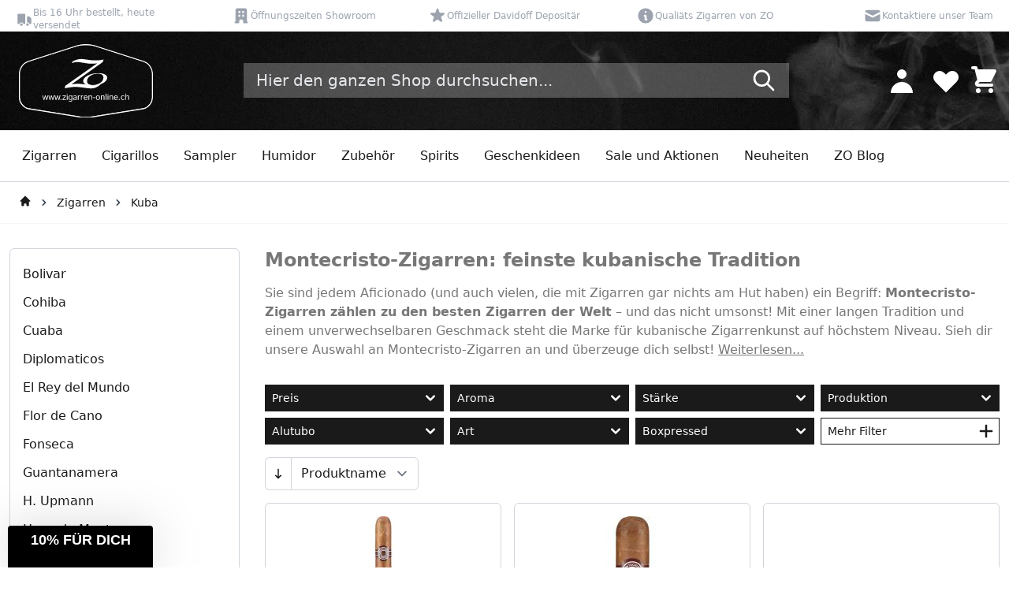

--- FILE ---
content_type: image/svg+xml
request_url: https://www.zigarren-online.ch/media/amasty/stockstatus/ava_green_check.svg
body_size: -105
content:
<?xml version="1.0" encoding="UTF-8"?>
<svg id="Layer_2" data-name="Layer 2" xmlns="http://www.w3.org/2000/svg" viewBox="0 0 64 64">
  <defs>
    <style>
      .cls-1 {
        opacity: .7;
      }

      .cls-2 {
        fill: #22bb5e;
        stroke-width: 0px;
      }
    </style>
  </defs>
  <g id="green_check" data-name="green check">
    <g>
      <g class="cls-1">
        <path class="cls-2" d="m32,0C14.33,0,0,14.33,0,32s14.33,32,32,32,32-14.33,32-32S49.67,0,32,0Zm17.68,22.81l-21.21,21.21s0,0,0,0l-1.41,1.41c-.78.78-2.05.78-2.83,0l-1.41-1.41-8.49-8.49c-.78-.78-.78-2.05,0-2.83l1.41-1.41c.78-.78,2.05-.78,2.83,0l7.07,7.07,19.8-19.8c.78-.78,2.05-.78,2.83,0l1.41,1.41c.78.78.78,2.05,0,2.83Z"/>
      </g>
      <path class="cls-2" d="m32,5c-14.91,0-27,12.09-27,27s12.09,27,27,27,27-12.09,27-27S46.91,5,32,5Zm17.68,17.81l-21.21,21.21s0,0,0,0l-1.41,1.41c-.78.78-2.05.78-2.83,0l-1.41-1.41-8.49-8.49c-.78-.78-.78-2.05,0-2.83l1.41-1.41c.78-.78,2.05-.78,2.83,0l7.07,7.07,19.8-19.8c.78-.78,2.05-.78,2.83,0l1.41,1.41c.78.78.78,2.05,0,2.83Z"/>
    </g>
  </g>
</svg>

--- FILE ---
content_type: image/svg+xml
request_url: https://www.zigarren-online.ch/media/amasty/stockstatus/ava_red.svg
body_size: -248
content:
<?xml version="1.0" encoding="UTF-8"?>
<svg id="Layer_2" data-name="Layer 2" xmlns="http://www.w3.org/2000/svg" viewBox="0 0 64 64">
  <defs>
    <style>
      .cls-1 {
        opacity: .7;
      }

      .cls-2 {
        fill: #a76d60;
        stroke-width: 0px;
      }
    </style>
  </defs>
  <g id="grey">
    <g class="cls-1">
      <circle class="cls-2" cx="32" cy="32" r="32"/>
    </g>
    <circle class="cls-2" cx="32" cy="32" r="27"/>
  </g>
</svg>

--- FILE ---
content_type: image/svg+xml
request_url: https://www.zigarren-online.ch/static/version1767798175/frontend/ZigarrenOnline/default/de_DE/ZigarrenOnline_Theme/images/social/facebook.svg
body_size: -125
content:
<svg width="36" height="36" viewBox="0 0 36 36" fill="none" xmlns="http://www.w3.org/2000/svg">
<g clip-path="url(#clip0_1_4)">
<circle cx="18" cy="18" r="18" fill="white" fill-opacity="0.4"/>
<path d="M21.1421 11.998H22.2614V9.1356C20.3054 8.92764 18.3213 8.80287 16.9953 9.97842C16.2784 10.617 15.739 11.6286 15.739 13.1723V15.5956H13.0013V18.7418H15.739V27H19.0185C19.0185 27 19.0185 22.562 19.0063 18.7418H21.7464L22.1439 15.5956H19.0026C19.0026 14.5473 19.0026 13.7607 19.0026 13.461C18.9953 12.0396 19.9249 11.998 21.1421 11.998Z" fill="white"/>
</g>
<defs>
<clipPath id="clip0_1_4">
<rect width="36" height="36" fill="white"/>
</clipPath>
</defs>
</svg>
